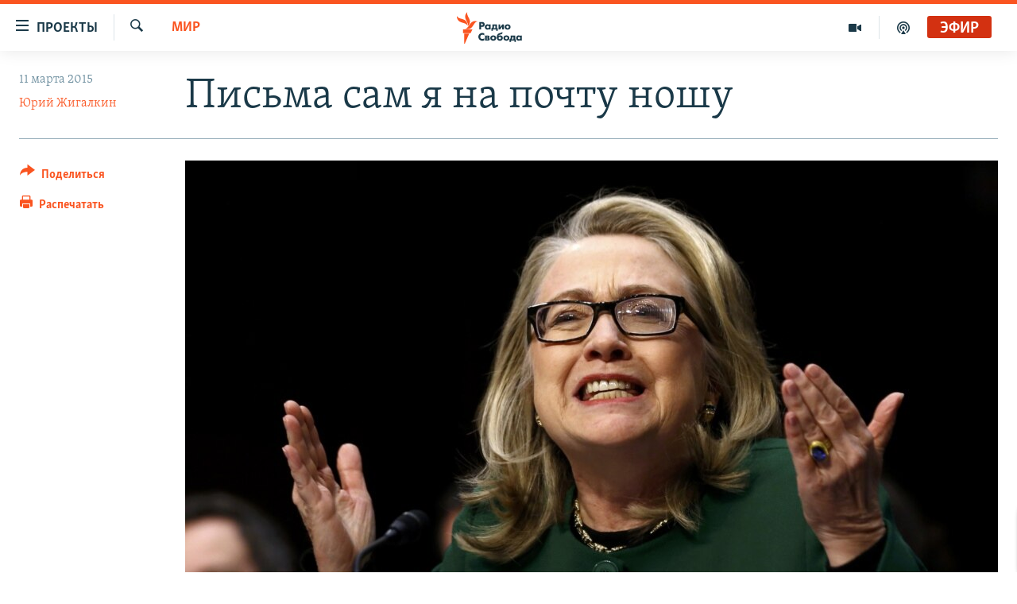

--- FILE ---
content_type: text/html; charset=utf-8
request_url: https://www.svoboda.org/a/26893080.html
body_size: 20046
content:

<!DOCTYPE html>
<html lang="ru" dir="ltr" class="no-js">
<head>
<link href="/Content/responsive/RFE/ru-RU/RFE-ru-RU.css?&amp;av=0.0.0.0&amp;cb=370" rel="stylesheet"/>
<script src="https://tags.svoboda.org/rferl-pangea/prod/utag.sync.js"></script> <script type='text/javascript' src='https://www.youtube.com/iframe_api' async></script>
<link rel="manifest" href="/manifest.json">
<script type="text/javascript">
//a general 'js' detection, must be on top level in <head>, due to CSS performance
document.documentElement.className = "js";
var cacheBuster = "370";
var appBaseUrl = "/";
var imgEnhancerBreakpoints = [0, 144, 256, 408, 650, 1023, 1597];
var isLoggingEnabled = false;
var isPreviewPage = false;
var isLivePreviewPage = false;
if (!isPreviewPage) {
window.RFE = window.RFE || {};
window.RFE.cacheEnabledByParam = window.location.href.indexOf('nocache=1') === -1;
const url = new URL(window.location.href);
const params = new URLSearchParams(url.search);
// Remove the 'nocache' parameter
params.delete('nocache');
// Update the URL without the 'nocache' parameter
url.search = params.toString();
window.history.replaceState(null, '', url.toString());
} else {
window.addEventListener('load', function() {
const links = window.document.links;
for (let i = 0; i < links.length; i++) {
links[i].href = '#';
links[i].target = '_self';
}
})
}
var pwaEnabled = false;
var swCacheDisabled;
</script>
<meta charset="utf-8" />
<title>Письма сам я на почту ношу</title>
<meta name="description" content="Бывшая госсекретарь США Хиллари Клинтон оправдывается за использование личного адреса электронной почты" />
<meta name="keywords" content="Американские вопросы, Мир, выборы президента США, Госдепартамент США, Хилари Клинтон" />
<meta name="viewport" content="width=device-width, initial-scale=1.0" />
<meta http-equiv="X-UA-Compatible" content="IE=edge" />
<meta name="robots" content="max-image-preview:large"><meta name="yandex-verification" content="b0c9281571f3c335" /><meta name="yandex-verification" content="18b059b061a56c18" /><meta name="yandex-verification" content="467654ae30b15a06" /> <script type="text/javascript"> (function(c,l,a,r,i,t,y){ c[a]=c[a]||function(){(c[a].q=c[a].q||[]).push(arguments)}; t=l.createElement(r);t.async=1;t.src="https://www.clarity.ms/tag/"+i; y=l.getElementsByTagName(r)[0];y.parentNode.insertBefore(t,y); })(window, document, "clarity", "script", "qwvj9hjuis"); </script>
<link href="https://www.svoboda.org/a/26893080.html" rel="canonical" />
<meta name="apple-mobile-web-app-title" content="RFE/RL" />
<meta name="apple-mobile-web-app-status-bar-style" content="black" />
<meta name="apple-itunes-app" content="app-id=478861937, app-argument=//26893080.ltr" />
<meta content="Письма сам я на почту ношу" property="og:title" />
<meta content="Бывшая госсекретарь США Хиллари Клинтон оправдывается за использование личного адреса электронной почты" property="og:description" />
<meta content="article" property="og:type" />
<meta content="https://www.svoboda.org/a/26893080.html" property="og:url" />
<meta content="Радио Свобода" property="og:site_name" />
<meta content="https://www.facebook.com/radiosvoboda" property="article:publisher" />
<meta content="https://gdb.rferl.org/9489deac-4a6f-4445-995a-770bf642deaf_w1200_h630.jpg" property="og:image" />
<meta content="1200" property="og:image:width" />
<meta content="630" property="og:image:height" />
<meta content="322210431200953" property="fb:app_id" />
<meta content="Юрий Жигалкин" name="Author" />
<meta content="summary_large_image" name="twitter:card" />
<meta content="@SvobodaRadio" name="twitter:site" />
<meta content="https://gdb.rferl.org/9489deac-4a6f-4445-995a-770bf642deaf_w1200_h630.jpg" name="twitter:image" />
<meta content="Письма сам я на почту ношу" name="twitter:title" />
<meta content="Бывшая госсекретарь США Хиллари Клинтон оправдывается за использование личного адреса электронной почты" name="twitter:description" />
<link rel="amphtml" href="https://www.svoboda.org/amp/26893080.html" />
<script type="application/ld+json">{"articleSection":"Мир","isAccessibleForFree":true,"headline":"Письма сам я на почту ношу","inLanguage":"ru-RU","keywords":"Американские вопросы, Мир, выборы президента США, Госдепартамент США, Хилари Клинтон","author":{"@type":"Person","url":"https://www.svoboda.org/author/юрий-жигалкин/u-qi","description":"","image":{"@type":"ImageObject","url":"https://gdb.rferl.org/2396f197-cf9c-48ab-bffc-3ad321f38fa9.jpg"},"name":"Юрий Жигалкин"},"datePublished":"2015-03-11 07:28:28Z","dateModified":"2015-03-11 11:26:29Z","publisher":{"logo":{"width":512,"height":220,"@type":"ImageObject","url":"https://www.svoboda.org/Content/responsive/RFE/ru-RU/img/logo.png"},"@type":"NewsMediaOrganization","url":"https://www.svoboda.org","sameAs":["https://www.facebook.com/radiosvoboda","https://twitter.com/SvobodaRadio","http://bit.ly/2vQLCnh","https://t.me/radiosvoboda","https://www.instagram.com/radiosvoboda/"],"name":"Радио Свобода","alternateName":"Радио Свобода"},"@context":"https://schema.org","@type":"NewsArticle","mainEntityOfPage":"https://www.svoboda.org/a/26893080.html","url":"https://www.svoboda.org/a/26893080.html","description":"Бывшая госсекретарь США Хиллари Клинтон оправдывается за использование личного адреса электронной почты","image":{"width":1080,"height":608,"@type":"ImageObject","url":"https://gdb.rferl.org/9489deac-4a6f-4445-995a-770bf642deaf_w1080_h608.jpg"},"name":"Письма сам я на почту ношу"}</script>
<script src="/Scripts/responsive/infographics.b?v=dVbZ-Cza7s4UoO3BqYSZdbxQZVF4BOLP5EfYDs4kqEo1&amp;av=0.0.0.0&amp;cb=370"></script>
<script src="/Scripts/responsive/loader.b?v=Q26XNwrL6vJYKjqFQRDnx01Lk2pi1mRsuLEaVKMsvpA1&amp;av=0.0.0.0&amp;cb=370"></script>
<link rel="icon" type="image/svg+xml" href="/Content/responsive/RFE/img/webApp/favicon.svg" />
<link rel="alternate icon" href="/Content/responsive/RFE/img/webApp/favicon.ico" />
<link rel="mask-icon" color="#ea6903" href="/Content/responsive/RFE/img/webApp/favicon_safari.svg" />
<link rel="apple-touch-icon" sizes="152x152" href="/Content/responsive/RFE/img/webApp/ico-152x152.png" />
<link rel="apple-touch-icon" sizes="144x144" href="/Content/responsive/RFE/img/webApp/ico-144x144.png" />
<link rel="apple-touch-icon" sizes="114x114" href="/Content/responsive/RFE/img/webApp/ico-114x114.png" />
<link rel="apple-touch-icon" sizes="72x72" href="/Content/responsive/RFE/img/webApp/ico-72x72.png" />
<link rel="apple-touch-icon-precomposed" href="/Content/responsive/RFE/img/webApp/ico-57x57.png" />
<link rel="icon" sizes="192x192" href="/Content/responsive/RFE/img/webApp/ico-192x192.png" />
<link rel="icon" sizes="128x128" href="/Content/responsive/RFE/img/webApp/ico-128x128.png" />
<meta name="msapplication-TileColor" content="#ffffff" />
<meta name="msapplication-TileImage" content="/Content/responsive/RFE/img/webApp/ico-144x144.png" />
<link rel="preload" href="/Content/responsive/fonts/Skolar-Lt_Cyrl_v2.4.woff" type="font/woff" as="font" crossorigin="anonymous" />
<link rel="alternate" type="application/rss+xml" title="RFE/RL - Top Stories [RSS]" href="/api/" />
<link rel="sitemap" type="application/rss+xml" href="/sitemap.xml" />
</head>
<body class=" nav-no-loaded cc_theme pg-article print-lay-article js-category-to-nav nojs-images ">
<script type="text/javascript" >
var analyticsData = {url:"https://www.svoboda.org/a/26893080.html",property_id:"414",article_uid:"26893080",page_title:"Письма сам я на почту ношу",page_type:"article",content_type:"article",subcontent_type:"article",last_modified:"2015-03-11 11:26:29Z",pub_datetime:"2015-03-11 07:28:28Z",pub_year:"2015",pub_month:"03",pub_day:"11",pub_hour:"07",pub_weekday:"Wednesday",section:"мир",english_section:"world-zone",byline:"Юрий Жигалкин",categories:"american-issues,world-zone",tags:"выборы президента сша;госдепартамент сша;хилари клинтон",domain:"www.svoboda.org",language:"Russian",language_service:"RFERL Russian",platform:"web",copied:"no",copied_article:"",copied_title:"",runs_js:"Yes",cms_release:"8.44.0.0.370",enviro_type:"prod",slug:"",entity:"RFE",short_language_service:"RU",platform_short:"W",page_name:"Письма сам я на почту ношу"};
</script>
<noscript><iframe src="https://www.googletagmanager.com/ns.html?id=GTM-WXZBPZ" height="0" width="0" style="display:none;visibility:hidden"></iframe></noscript><script type="text/javascript" data-cookiecategory="analytics">
var gtmEventObject = Object.assign({}, analyticsData, {event: 'page_meta_ready'});window.dataLayer = window.dataLayer || [];window.dataLayer.push(gtmEventObject);
if (top.location === self.location) { //if not inside of an IFrame
var renderGtm = "true";
if (renderGtm === "true") {
(function(w,d,s,l,i){w[l]=w[l]||[];w[l].push({'gtm.start':new Date().getTime(),event:'gtm.js'});var f=d.getElementsByTagName(s)[0],j=d.createElement(s),dl=l!='dataLayer'?'&l='+l:'';j.async=true;j.src='//www.googletagmanager.com/gtm.js?id='+i+dl;f.parentNode.insertBefore(j,f);})(window,document,'script','dataLayer','GTM-WXZBPZ');
}
}
</script>
<!--Analytics tag js version start-->
<script type="text/javascript" data-cookiecategory="analytics">
var utag_data = Object.assign({}, analyticsData, {});
if(typeof(TealiumTagFrom)==='function' && typeof(TealiumTagSearchKeyword)==='function') {
var utag_from=TealiumTagFrom();var utag_searchKeyword=TealiumTagSearchKeyword();
if(utag_searchKeyword!=null && utag_searchKeyword!=='' && utag_data["search_keyword"]==null) utag_data["search_keyword"]=utag_searchKeyword;if(utag_from!=null && utag_from!=='') utag_data["from"]=TealiumTagFrom();}
if(window.top!== window.self&&utag_data.page_type==="snippet"){utag_data.page_type = 'iframe';}
try{if(window.top!==window.self&&window.self.location.hostname===window.top.location.hostname){utag_data.platform = 'self-embed';utag_data.platform_short = 'se';}}catch(e){if(window.top!==window.self&&window.self.location.search.includes("platformType=self-embed")){utag_data.platform = 'cross-promo';utag_data.platform_short = 'cp';}}
(function(a,b,c,d){ a="https://tags.svoboda.org/rferl-pangea/prod/utag.js"; b=document;c="script";d=b.createElement(c);d.src=a;d.type="text/java"+c;d.async=true; a=b.getElementsByTagName(c)[0];a.parentNode.insertBefore(d,a); })();
</script>
<!--Analytics tag js version end-->
<!-- Analytics tag management NoScript -->
<noscript>
<img style="position: absolute; border: none;" src="https://ssc.svoboda.org/b/ss/bbgprod,bbgentityrferl/1/G.4--NS/1641730001?pageName=rfe%3aru%3aw%3aarticle%3a%d0%9f%d0%b8%d1%81%d1%8c%d0%bc%d0%b0%20%d1%81%d0%b0%d0%bc%20%d1%8f%20%d0%bd%d0%b0%20%d0%bf%d0%be%d1%87%d1%82%d1%83%20%d0%bd%d0%be%d1%88%d1%83&amp;c6=%d0%9f%d0%b8%d1%81%d1%8c%d0%bc%d0%b0%20%d1%81%d0%b0%d0%bc%20%d1%8f%20%d0%bd%d0%b0%20%d0%bf%d0%be%d1%87%d1%82%d1%83%20%d0%bd%d0%be%d1%88%d1%83&amp;v36=8.44.0.0.370&amp;v6=D=c6&amp;g=https%3a%2f%2fwww.svoboda.org%2fa%2f26893080.html&amp;c1=D=g&amp;v1=D=g&amp;events=event1,event52&amp;c16=rferl%20russian&amp;v16=D=c16&amp;c5=world-zone&amp;v5=D=c5&amp;ch=%d0%9c%d0%b8%d1%80&amp;c15=russian&amp;v15=D=c15&amp;c4=article&amp;v4=D=c4&amp;c14=26893080&amp;v14=D=c14&amp;v20=no&amp;c17=web&amp;v17=D=c17&amp;mcorgid=518abc7455e462b97f000101%40adobeorg&amp;server=www.svoboda.org&amp;pageType=D=c4&amp;ns=bbg&amp;v29=D=server&amp;v25=rfe&amp;v30=414&amp;v105=D=User-Agent " alt="analytics" width="1" height="1" /></noscript>
<!-- End of Analytics tag management NoScript -->
<!--*** Accessibility links - For ScreenReaders only ***-->
<section>
<div class="sr-only">
<h2>Ссылки для упрощенного доступа</h2>
<ul>
<li><a href="#content" data-disable-smooth-scroll="1">Вернуться к основному содержанию</a></li>
<li><a href="#navigation" data-disable-smooth-scroll="1">Вернутся к главной навигации</a></li>
<li><a href="#txtHeaderSearch" data-disable-smooth-scroll="1">Вернутся к поиску</a></li>
</ul>
</div>
</section>
<div class="fb-quote"></div>
<div dir="ltr">
<div id="page">
<aside>
<div class="c-lightbox overlay-modal">
<div class="c-lightbox__intro">
<h2 class="c-lightbox__intro-title"></h2>
<button class="btn btn--rounded c-lightbox__btn c-lightbox__intro-next" title="Следующий">
<span class="ico ico--rounded ico-chevron-forward"></span>
<span class="sr-only">Следующий</span>
</button>
</div>
<div class="c-lightbox__nav">
<button class="btn btn--rounded c-lightbox__btn c-lightbox__btn--close" title="Закрыть">
<span class="ico ico--rounded ico-close"></span>
<span class="sr-only">Закрыть</span>
</button>
<button class="btn btn--rounded c-lightbox__btn c-lightbox__btn--prev" title="Предыдущий">
<span class="ico ico--rounded ico-chevron-backward"></span>
<span class="sr-only">Предыдущий</span>
</button>
<button class="btn btn--rounded c-lightbox__btn c-lightbox__btn--next" title="Следующий">
<span class="ico ico--rounded ico-chevron-forward"></span>
<span class="sr-only">Следующий</span>
</button>
</div>
<div class="c-lightbox__content-wrap">
<figure class="c-lightbox__content">
<span class="c-spinner c-spinner--lightbox">
<img src="/Content/responsive/img/player-spinner.png"
alt="пожалуйста, подождите"
title="пожалуйста, подождите" />
</span>
<div class="c-lightbox__img">
<div class="thumb">
<img src="" alt="" />
</div>
</div>
<figcaption>
<div class="c-lightbox__info c-lightbox__info--foot">
<span class="c-lightbox__counter"></span>
<span class="caption c-lightbox__caption"></span>
</div>
</figcaption>
</figure>
</div>
<div class="hidden">
<div class="content-advisory__box content-advisory__box--lightbox">
<span class="content-advisory__box-text">На этом изображение содержится контент, который некоторые пользователи могут счесть шокирующим или оскорбительным</span>
<button class="btn btn--transparent content-advisory__box-btn m-t-md" value="text" type="button">
<span class="btn__text">
Нажмите для просмотра
</span>
</button>
</div>
</div>
</div>
<div class="print-dialogue">
<div class="container">
<h3 class="print-dialogue__title section-head">Варианты печати:</h3>
<div class="print-dialogue__opts">
<ul class="print-dialogue__opt-group">
<li class="form__group form__group--checkbox">
<input class="form__check " id="checkboxImages" name="checkboxImages" type="checkbox" checked="checked" />
<label for="checkboxImages" class="form__label m-t-md">Изображения</label>
</li>
<li class="form__group form__group--checkbox">
<input class="form__check " id="checkboxMultimedia" name="checkboxMultimedia" type="checkbox" checked="checked" />
<label for="checkboxMultimedia" class="form__label m-t-md">Мультимедиа</label>
</li>
</ul>
<ul class="print-dialogue__opt-group">
<li class="form__group form__group--checkbox">
<input class="form__check " id="checkboxEmbedded" name="checkboxEmbedded" type="checkbox" checked="checked" />
<label for="checkboxEmbedded" class="form__label m-t-md">Встроенный контент и реклама</label>
</li>
<li class="hidden">
<input class="form__check " id="checkboxComments" name="checkboxComments" type="checkbox" />
<label for="checkboxComments" class="form__label m-t-md">Комментарии</label>
</li>
</ul>
</div>
<div class="print-dialogue__buttons">
<button class="btn btn--secondary close-button" type="button" title="Отменить">
<span class="btn__text ">Отменить</span>
</button>
<button class="btn btn-cust-print m-l-sm" type="button" title="Распечатать">
<span class="btn__text ">Распечатать</span>
</button>
</div>
</div>
</div>
<div class="ctc-message pos-fix">
<div class="ctc-message__inner">Ссылка была скопирована</div>
</div>
</aside>
<div class="hdr-20 hdr-20--big">
<div class="hdr-20__inner">
<div class="hdr-20__max pos-rel">
<div class="hdr-20__side hdr-20__side--primary d-flex">
<label data-for="main-menu-ctrl" data-switcher-trigger="true" data-switch-target="main-menu-ctrl" class="burger hdr-trigger pos-rel trans-trigger" data-trans-evt="click" data-trans-id="menu">
<span class="ico ico-close hdr-trigger__ico hdr-trigger__ico--close burger__ico burger__ico--close"></span>
<span class="ico ico-menu hdr-trigger__ico hdr-trigger__ico--open burger__ico burger__ico--open"></span>
<span class="burger__label">Проекты</span>
</label>
<div class="menu-pnl pos-fix trans-target" data-switch-target="main-menu-ctrl" data-trans-id="menu">
<div class="menu-pnl__inner">
<nav class="main-nav menu-pnl__item menu-pnl__item--first">
<ul class="main-nav__list accordeon" data-analytics-tales="false" data-promo-name="link" data-location-name="nav,secnav">
<li class="main-nav__item accordeon__item" data-switch-target="menu-item-3486">
<label class="main-nav__item-name main-nav__item-name--label accordeon__control-label" data-switcher-trigger="true" data-for="menu-item-3486">
Радио
<span class="ico ico-chevron-down main-nav__chev"></span>
</label>
<div class="main-nav__sub-list">
<a class="main-nav__item-name main-nav__item-name--link main-nav__item-name--sub" href="/programs" title="Радиопрограммы" >Радиопрограммы</a>
<a class="main-nav__item-name main-nav__item-name--link main-nav__item-name--sub" href="https://www.svoboda.org/p/7451.html" title="Подкасты" >Подкасты</a>
<a class="main-nav__item-name main-nav__item-name--link main-nav__item-name--sub" href="/schedule/radio.html#live-now" title="Расписание вещания" >Расписание вещания</a>
</div>
</li>
<li class="main-nav__item">
<a class="main-nav__item-name main-nav__item-name--link" href="/authors" title="Авторские проекты" data-item-name="responsive-authors" >Авторские проекты</a>
</li>
<li class="main-nav__item">
<a class="main-nav__item-name main-nav__item-name--link" href="/quotations" title="Цитаты Свободы" data-item-name="quotes-of-liberty" >Цитаты Свободы</a>
</li>
<li class="main-nav__item">
<a class="main-nav__item-name main-nav__item-name--link" href="/opinions" title="Мнения" data-item-name="opinions_resp" >Мнения</a>
</li>
<li class="main-nav__item">
<a class="main-nav__item-name main-nav__item-name--link" href="/regions" title="Регионы" data-item-name="regions" >Регионы</a>
</li>
<li class="main-nav__item">
<a class="main-nav__item-name main-nav__item-name--link" href="/subscribe" title="Подпишитесь на рассылку" data-item-name="mail-list" >Подпишитесь на рассылку</a>
</li>
</ul>
</nav>
<div class="menu-pnl__item">
<a href="https://www.sibreal.org" class="menu-pnl__item-link" alt="Сибирь.Реалии">Сибирь.Реалии</a>
<a href="https://www.severreal.org" class="menu-pnl__item-link" alt="Север.Реалии">Север.Реалии</a>
</div>
<div class="menu-pnl__item menu-pnl__item--social">
<h5 class="menu-pnl__sub-head">Социальные сети</h5>
<a href="https://www.facebook.com/radiosvoboda" title="Мы в Facebook" data-analytics-text="follow_on_facebook" class="btn btn--rounded btn--social-inverted menu-pnl__btn js-social-btn btn-facebook" target="_blank" rel="noopener">
<span class="ico ico-facebook-alt ico--rounded"></span>
</a>
<a href="https://twitter.com/SvobodaRadio" title="Мы в Twitter" data-analytics-text="follow_on_twitter" class="btn btn--rounded btn--social-inverted menu-pnl__btn js-social-btn btn-twitter" target="_blank" rel="noopener">
<span class="ico ico-twitter ico--rounded"></span>
</a>
<a href="http://bit.ly/2vQLCnh" title="Присоединяйтесь в Youtube" data-analytics-text="follow_on_youtube" class="btn btn--rounded btn--social-inverted menu-pnl__btn js-social-btn btn-youtube" target="_blank" rel="noopener">
<span class="ico ico-youtube ico--rounded"></span>
</a>
<a href="https://t.me/radiosvoboda" title="Подпишитесь в Telegram" data-analytics-text="follow_on_telegram" class="btn btn--rounded btn--social-inverted menu-pnl__btn js-social-btn btn-telegram" target="_blank" rel="noopener">
<span class="ico ico-telegram ico--rounded"></span>
</a>
<a href="https://www.instagram.com/radiosvoboda/" title="Подпишитесь на нашу страницу в Instagram" data-analytics-text="follow_on_instagram" class="btn btn--rounded btn--social-inverted menu-pnl__btn js-social-btn btn-instagram" target="_blank" rel="noopener">
<span class="ico ico-instagram ico--rounded"></span>
</a>
</div>
<div class="menu-pnl__item">
<a href="/navigation/allsites" class="menu-pnl__item-link">
<span class="ico ico-languages "></span>
Все сайты РСЕ/РС
</a>
</div>
</div>
</div>
<label data-for="top-search-ctrl" data-switcher-trigger="true" data-switch-target="top-search-ctrl" class="top-srch-trigger hdr-trigger">
<span class="ico ico-close hdr-trigger__ico hdr-trigger__ico--close top-srch-trigger__ico top-srch-trigger__ico--close"></span>
<span class="ico ico-search hdr-trigger__ico hdr-trigger__ico--open top-srch-trigger__ico top-srch-trigger__ico--open"></span>
</label>
<div class="srch-top srch-top--in-header" data-switch-target="top-search-ctrl">
<div class="container">
<form action="/s" class="srch-top__form srch-top__form--in-header" id="form-topSearchHeader" method="get" role="search"><label for="txtHeaderSearch" class="sr-only">Искать</label>
<input type="text" id="txtHeaderSearch" name="k" placeholder="текст для поиска..." accesskey="s" value="" class="srch-top__input analyticstag-event" onkeydown="if (event.keyCode === 13) { FireAnalyticsTagEventOnSearch('search', $dom.get('#txtHeaderSearch')[0].value) }" />
<button title="Искать" type="submit" class="btn btn--top-srch analyticstag-event" onclick="FireAnalyticsTagEventOnSearch('search', $dom.get('#txtHeaderSearch')[0].value) ">
<span class="ico ico-search"></span>
</button></form>
</div>
</div>
<a href="/" class="main-logo-link">
<img src="/Content/responsive/RFE/ru-RU/img/logo-compact.svg" class="main-logo main-logo--comp" alt="site logo">
<img src="/Content/responsive/RFE/ru-RU/img/logo.svg" class="main-logo main-logo--big" alt="site logo">
</a>
</div>
<div class="hdr-20__side hdr-20__side--secondary d-flex">
<a href="/p/7451.html" title="подкасты" class="hdr-20__secondary-item" data-item-name="podcast">
<span class="ico ico-podcast hdr-20__secondary-icon"></span>
</a>
<a href="/z/959" title="Видео" class="hdr-20__secondary-item" data-item-name="video">
<span class="ico ico-video hdr-20__secondary-icon"></span>
</a>
<a href="/s" title="Искать" class="hdr-20__secondary-item hdr-20__secondary-item--search" data-item-name="search">
<span class="ico ico-search hdr-20__secondary-icon hdr-20__secondary-icon--search"></span>
</a>
<div class="hdr-20__secondary-item live-b-drop">
<div class="live-b-drop__off">
<a href="/live/audio/81" class="live-b-drop__link" title="Эфир" data-item-name="live">
<span class="badge badge--live-btn badge--live">
Эфир
</span>
</a>
</div>
<div class="live-b-drop__on hidden">
<label data-for="live-ctrl" data-switcher-trigger="true" data-switch-target="live-ctrl" class="live-b-drop__label pos-rel">
<span class="badge badge--live badge--live-btn">
Эфир
</span>
<span class="ico ico-close live-b-drop__label-ico live-b-drop__label-ico--close"></span>
</label>
<div class="live-b-drop__panel" id="targetLivePanelDiv" data-switch-target="live-ctrl"></div>
</div>
</div>
<div class="srch-bottom">
<form action="/s" class="srch-bottom__form d-flex" id="form-bottomSearch" method="get" role="search"><label for="txtSearch" class="sr-only">Искать</label>
<input type="search" id="txtSearch" name="k" placeholder="текст для поиска..." accesskey="s" value="" class="srch-bottom__input analyticstag-event" onkeydown="if (event.keyCode === 13) { FireAnalyticsTagEventOnSearch('search', $dom.get('#txtSearch')[0].value) }" />
<button title="Искать" type="submit" class="btn btn--bottom-srch analyticstag-event" onclick="FireAnalyticsTagEventOnSearch('search', $dom.get('#txtSearch')[0].value) ">
<span class="ico ico-search"></span>
</button></form>
</div>
</div>
<img src="/Content/responsive/RFE/ru-RU/img/logo-print.gif" class="logo-print" alt="site logo">
<img src="/Content/responsive/RFE/ru-RU/img/logo-print_color.png" class="logo-print logo-print--color" alt="site logo">
</div>
</div>
</div>
<script>
if (document.body.className.indexOf('pg-home') > -1) {
var nav2In = document.querySelector('.hdr-20__inner');
var nav2Sec = document.querySelector('.hdr-20__side--secondary');
var secStyle = window.getComputedStyle(nav2Sec);
if (nav2In && window.pageYOffset < 150 && secStyle['position'] !== 'fixed') {
nav2In.classList.add('hdr-20__inner--big')
}
}
</script>
<div class="c-hlights c-hlights--breaking c-hlights--no-item" data-hlight-display="mobile,desktop">
<div class="c-hlights__wrap container p-0">
<div class="c-hlights__nav">
<a role="button" href="#" title="Предыдущий">
<span class="ico ico-chevron-backward m-0"></span>
<span class="sr-only">Предыдущий</span>
</a>
<a role="button" href="#" title="Следующий">
<span class="ico ico-chevron-forward m-0"></span>
<span class="sr-only">Следующий</span>
</a>
</div>
<span class="c-hlights__label">
<span class="">Новость часа</span>
<span class="switcher-trigger">
<label data-for="more-less-1" data-switcher-trigger="true" class="switcher-trigger__label switcher-trigger__label--more p-b-0" title="Показать больше">
<span class="ico ico-chevron-down"></span>
</label>
<label data-for="more-less-1" data-switcher-trigger="true" class="switcher-trigger__label switcher-trigger__label--less p-b-0" title="Свернуть">
<span class="ico ico-chevron-up"></span>
</label>
</span>
</span>
<ul class="c-hlights__items switcher-target" data-switch-target="more-less-1">
</ul>
</div>
</div> <div id="content">
<main class="container">
<div class="hdr-container">
<div class="row">
<div class="col-category col-xs-12 col-md-2 pull-left"> <div class="category js-category">
<a class="" href="/z/16676">Мир</a> </div>
</div><div class="col-title col-xs-12 col-md-10 pull-right"> <h1 class="title pg-title">
Письма сам я на почту ношу
</h1>
</div><div class="col-publishing-details col-xs-12 col-sm-12 col-md-2 pull-left"> <div class="publishing-details ">
<div class="published">
<span class="date" >
<time pubdate="pubdate" datetime="2015-03-11T10:28:28+03:00">
11 марта 2015
</time>
</span>
</div>
<div class="links">
<ul class="links__list links__list--column">
<li class="links__item">
<a class="links__item-link" href="/author/юрий-жигалкин/u-qi" title="Юрий Жигалкин">Юрий Жигалкин</a>
</li>
</ul>
</div>
</div>
</div><div class="col-lg-12 separator"> <div class="separator">
<hr class="title-line" />
</div>
</div><div class="col-multimedia col-xs-12 col-md-10 pull-right"> <div class="cover-media">
<figure class="media-image js-media-expand">
<div class="img-wrap">
<div class="thumb thumb16_9">
<img src="https://gdb.rferl.org/9489deac-4a6f-4445-995a-770bf642deaf_w250_r1_s.jpg" alt="Хиллари Клинтон" />
</div>
</div>
<figcaption>
<span class="caption">Хиллари Клинтон</span>
</figcaption>
</figure>
</div>
</div><div class="col-xs-12 col-md-2 pull-left article-share pos-rel"> <div class="share--box">
<div class="sticky-share-container" style="display:none">
<div class="container">
<a href="https://www.svoboda.org" id="logo-sticky-share">&nbsp;</a>
<div class="pg-title pg-title--sticky-share">
Письма сам я на почту ношу
</div>
<div class="sticked-nav-actions">
<!--This part is for sticky navigation display-->
<p class="buttons link-content-sharing p-0 ">
<button class="btn btn--link btn-content-sharing p-t-0 " id="btnContentSharing" value="text" role="Button" type="" title="поделиться в других соцсетях">
<span class="ico ico-share ico--l"></span>
<span class="btn__text ">
Поделиться
</span>
</button>
</p>
<aside class="content-sharing js-content-sharing js-content-sharing--apply-sticky content-sharing--sticky"
role="complementary"
data-share-url="https://www.svoboda.org/a/26893080.html" data-share-title="Письма сам я на почту ношу" data-share-text="Бывшая госсекретарь США Хиллари Клинтон оправдывается за использование личного адреса электронной почты">
<div class="content-sharing__popover">
<h6 class="content-sharing__title">Поделиться</h6>
<button href="#close" id="btnCloseSharing" class="btn btn--text-like content-sharing__close-btn">
<span class="ico ico-close ico--l"></span>
</button>
<ul class="content-sharing__list">
<li class="content-sharing__item">
<div class="ctc ">
<input type="text" class="ctc__input" readonly="readonly">
<a href="" js-href="https://www.svoboda.org/a/26893080.html" class="content-sharing__link ctc__button">
<span class="ico ico-copy-link ico--rounded ico--s"></span>
<span class="content-sharing__link-text">Скопировать ссылку</span>
</a>
</div>
</li>
<li class="content-sharing__item">
<a href="https://facebook.com/sharer.php?u=https%3a%2f%2fwww.svoboda.org%2fa%2f26893080.html"
data-analytics-text="share_on_facebook"
title="Facebook" target="_blank"
class="content-sharing__link js-social-btn">
<span class="ico ico-facebook ico--rounded ico--s"></span>
<span class="content-sharing__link-text">Facebook</span>
</a>
</li>
<li class="content-sharing__item">
<a href="https://twitter.com/share?url=https%3a%2f%2fwww.svoboda.org%2fa%2f26893080.html&amp;text=%d0%9f%d0%b8%d1%81%d1%8c%d0%bc%d0%b0+%d1%81%d0%b0%d0%bc+%d1%8f+%d0%bd%d0%b0+%d0%bf%d0%be%d1%87%d1%82%d1%83+%d0%bd%d0%be%d1%88%d1%83"
data-analytics-text="share_on_twitter"
title="X (Twitter)" target="_blank"
class="content-sharing__link js-social-btn">
<span class="ico ico-twitter ico--rounded ico--s"></span>
<span class="content-sharing__link-text">X (Twitter)</span>
</a>
</li>
<li class="content-sharing__item">
<a href="https://telegram.me/share/url?url=https%3a%2f%2fwww.svoboda.org%2fa%2f26893080.html"
data-analytics-text="share_on_telegram"
title="Telegram" target="_blank"
class="content-sharing__link js-social-btn">
<span class="ico ico-telegram ico--rounded ico--s"></span>
<span class="content-sharing__link-text">Telegram</span>
</a>
</li>
<li class="content-sharing__item visible-xs-inline-block visible-sm-inline-block">
<a href="whatsapp://send?text=https%3a%2f%2fwww.svoboda.org%2fa%2f26893080.html"
data-analytics-text="share_on_whatsapp"
title="WhatsApp" target="_blank"
class="content-sharing__link js-social-btn">
<span class="ico ico-whatsapp ico--rounded ico--s"></span>
<span class="content-sharing__link-text">WhatsApp</span>
</a>
</li>
<li class="content-sharing__item visible-md-inline-block visible-lg-inline-block">
<a href="https://web.whatsapp.com/send?text=https%3a%2f%2fwww.svoboda.org%2fa%2f26893080.html"
data-analytics-text="share_on_whatsapp_desktop"
title="WhatsApp" target="_blank"
class="content-sharing__link js-social-btn">
<span class="ico ico-whatsapp ico--rounded ico--s"></span>
<span class="content-sharing__link-text">WhatsApp</span>
</a>
</li>
<li class="content-sharing__item">
<a href="mailto:?body=https%3a%2f%2fwww.svoboda.org%2fa%2f26893080.html&amp;subject=Письма сам я на почту ношу"
title="Email"
class="content-sharing__link ">
<span class="ico ico-email ico--rounded ico--s"></span>
<span class="content-sharing__link-text">Email</span>
</a>
</li>
</ul>
</div>
</aside>
</div>
</div>
</div>
<div class="links">
<p class="buttons link-content-sharing p-0 ">
<button class="btn btn--link btn-content-sharing p-t-0 " id="btnContentSharing" value="text" role="Button" type="" title="поделиться в других соцсетях">
<span class="ico ico-share ico--l"></span>
<span class="btn__text ">
Поделиться
</span>
</button>
</p>
<aside class="content-sharing js-content-sharing " role="complementary"
data-share-url="https://www.svoboda.org/a/26893080.html" data-share-title="Письма сам я на почту ношу" data-share-text="Бывшая госсекретарь США Хиллари Клинтон оправдывается за использование личного адреса электронной почты">
<div class="content-sharing__popover">
<h6 class="content-sharing__title">Поделиться</h6>
<button href="#close" id="btnCloseSharing" class="btn btn--text-like content-sharing__close-btn">
<span class="ico ico-close ico--l"></span>
</button>
<ul class="content-sharing__list">
<li class="content-sharing__item">
<div class="ctc ">
<input type="text" class="ctc__input" readonly="readonly">
<a href="" js-href="https://www.svoboda.org/a/26893080.html" class="content-sharing__link ctc__button">
<span class="ico ico-copy-link ico--rounded ico--l"></span>
<span class="content-sharing__link-text">Скопировать ссылку</span>
</a>
</div>
</li>
<li class="content-sharing__item">
<a href="https://facebook.com/sharer.php?u=https%3a%2f%2fwww.svoboda.org%2fa%2f26893080.html"
data-analytics-text="share_on_facebook"
title="Facebook" target="_blank"
class="content-sharing__link js-social-btn">
<span class="ico ico-facebook ico--rounded ico--l"></span>
<span class="content-sharing__link-text">Facebook</span>
</a>
</li>
<li class="content-sharing__item">
<a href="https://twitter.com/share?url=https%3a%2f%2fwww.svoboda.org%2fa%2f26893080.html&amp;text=%d0%9f%d0%b8%d1%81%d1%8c%d0%bc%d0%b0+%d1%81%d0%b0%d0%bc+%d1%8f+%d0%bd%d0%b0+%d0%bf%d0%be%d1%87%d1%82%d1%83+%d0%bd%d0%be%d1%88%d1%83"
data-analytics-text="share_on_twitter"
title="X (Twitter)" target="_blank"
class="content-sharing__link js-social-btn">
<span class="ico ico-twitter ico--rounded ico--l"></span>
<span class="content-sharing__link-text">X (Twitter)</span>
</a>
</li>
<li class="content-sharing__item">
<a href="https://telegram.me/share/url?url=https%3a%2f%2fwww.svoboda.org%2fa%2f26893080.html"
data-analytics-text="share_on_telegram"
title="Telegram" target="_blank"
class="content-sharing__link js-social-btn">
<span class="ico ico-telegram ico--rounded ico--l"></span>
<span class="content-sharing__link-text">Telegram</span>
</a>
</li>
<li class="content-sharing__item visible-xs-inline-block visible-sm-inline-block">
<a href="whatsapp://send?text=https%3a%2f%2fwww.svoboda.org%2fa%2f26893080.html"
data-analytics-text="share_on_whatsapp"
title="WhatsApp" target="_blank"
class="content-sharing__link js-social-btn">
<span class="ico ico-whatsapp ico--rounded ico--l"></span>
<span class="content-sharing__link-text">WhatsApp</span>
</a>
</li>
<li class="content-sharing__item visible-md-inline-block visible-lg-inline-block">
<a href="https://web.whatsapp.com/send?text=https%3a%2f%2fwww.svoboda.org%2fa%2f26893080.html"
data-analytics-text="share_on_whatsapp_desktop"
title="WhatsApp" target="_blank"
class="content-sharing__link js-social-btn">
<span class="ico ico-whatsapp ico--rounded ico--l"></span>
<span class="content-sharing__link-text">WhatsApp</span>
</a>
</li>
<li class="content-sharing__item">
<a href="mailto:?body=https%3a%2f%2fwww.svoboda.org%2fa%2f26893080.html&amp;subject=Письма сам я на почту ношу"
title="Email"
class="content-sharing__link ">
<span class="ico ico-email ico--rounded ico--l"></span>
<span class="content-sharing__link-text">Email</span>
</a>
</li>
</ul>
</div>
</aside>
<p class="link-print visible-md visible-lg buttons p-0">
<button class="btn btn--link btn-print p-t-0" onclick="if (typeof FireAnalyticsTagEvent === 'function') {FireAnalyticsTagEvent({ on_page_event: 'print_story' });}return false" title="(CTRL+P)">
<span class="ico ico-print"></span>
<span class="btn__text">Распечатать</span>
</button>
</p>
</div>
</div>
</div>
</div>
</div>
<div class="body-container">
<div class="row">
<div class="col-xs-12 col-sm-12 col-md-10 col-lg-10 pull-right">
<div class="row">
<div class="col-xs-12 col-sm-12 col-md-8 col-lg-8 pull-left bottom-offset content-offset">
<div class="intro intro--bold" >
<p >Бывшая госсекретарь США Хиллари Клинтон оправдывается за использование личного адреса электронной почты</p>
</div>
<div id="article-content" class="content-floated-wrap fb-quotable">
<div class="wsw">
<p><strong>Во вторник Хиллари Клинтон, которую называют одним из наиболее вероятных кандидатов на пост президента США от Демократической партии в 2016 году, выступила перед журналистами, чтобы объяснить свое решение не пользоваться служебной электронной почтой для ведения официальной переписки – в тот период, когда она занимала должность госсекретаря. Американские комментаторы называют скандал вокруг почты Хиллари Клинтон первой битвой в рамках ее еще не объявленной президентской кампании.</strong></p>
<p>Начало истории, которая вынудила Хиллари Клинтон публично объяснять свои действия в качестве госсекретаря, положила <a class="wsw__a" href="http://www.nytimes.com/2015/03/03/us/politics/hillary-clintons-use-of-private-email-at-state-department-raises-flags.html?_r=0" target="_blank">публикация </a>недельной давности в газете The New York Times. Из нее следовало, что в течение четырех лет работы в качестве главы государственного департамента Клинтон вела всю деловую переписку, не прибегая к служебной электронной почте. Она использовала не только свой частный электронный адрес, но и личный сервер, которые Клинтоны держат в своем доме в городке Чаппакуа в штате Нью-Йорк. Это означает, что в теории Хиллари Клинтон могла по какой-либо причине бесследно удалить любое электронное послание, имеющее отношение к работе, несмотря на правила, требующие сохранять все официальные деловые документы. Именно в этом и пытаются обвинить ее оппоненты, напоминающие, например, что Клинтон должна была предоставить специальной комиссии Конгресса всю переписку, касающуюся <a class="wsw__a" href="/a/25425783.html" target="_blank">трагического инцидента в Бенгази</a>, где в результате разгрома консульства США погиб американский посол в Ливии.</p><div class="wsw__embed wsw__embed--small">
<figure class="media-image js-media-expand">
<div class="img-wrap">
<div class="thumb">
<img alt="Хиллари Клинтон называют одним из вероятных кандидатов на пост президента США от Демократической партии на выборах 2016 года" src="https://gdb.rferl.org/C86033AF-6819-4EC1-97C4-4ED09D73196B_w250_r0_s.jpg" />
</div>
</div>
<figcaption>
<span class="caption">Хиллари Клинтон называют одним из вероятных кандидатов на пост президента США от Демократической партии на выборах 2016 года</span>
</figcaption>
</figure>
</div>
<p>Клинтон задержалась с ответом на вопросы, задаваемые в прессе, считая, по-видимому, что ее заявления о том, что она не нарушала никаких законов, будет достаточно и интерес прессы к незначительному вопросу остынет сам по себе. Но ее молчание лишь разожгло внимание и вызвало новые вопросы – о том, что стояло за нежеланием Клинтон пользоваться служебной почтой и почему теперь она не хочет объяснить свое решение. Бывшему госсекретарю не помогло и заявление о том, что она передала госдепартаменту 55 тысяч страниц сообщений, отправленных ею за четыре года работы госсекретарем со своего личного почтового ящика. Если уж она смешала личную почту с государственной, говорили скептики, то теперь должна дать возможность специальной независимой комиссии проанализировать содержимое своих электронных писем.</p>
<p>Во вторник Хиллари Клинтон ответила на этот призыв отказом, призвав американцев поверить ей на слово:</p>
<p>&quot;Когда я начала работу в качестве госсекретаря, из соображений удобства я решила пользоваться для переписки моей личной электронной почтой, что разрешалось Госдепартаментом. Я попросту хотела пользоваться одним устройством для отправки и служебных и личных сообщений. Сейчас, оглядываясь назад, я считаю, что было бы правильно использовать два электронных адреса и пользоваться двумя смартфонами&quot;.</p>
<p>Хиллари Клинтон заявила, что вся ее деловая корреспонденция будет сохранена и доступна архивистам и специалистам. Большую часть этой корреспонденции составила переписка с сотрудниками Госдепартамента. Эта почта автоматически сохраняется в досье Госдепартамента, все остальное, по ее словам, Хиллари Клинтон представила в виде распечаток по просьбе Госдепартамента. Отсутствуют лишь сообщения чисто личные, сказала Клинтон. Как, например, письма, связанные с похоронами матери, свадьбой ее дочери Челси и уроками йоги. &quot;Я полагаю, американцы меня поймут&quot;, – выразила надежду Хиллари Клинтон.</p>
<div class="content-floated col-xs-12 col-sm-5"><blockquote><div class="c-blockquote c-blockquote--has-quote">
<div class="c-blockquote__content">Чета Клинтонов приобрела репутацию людей, пытающихся любыми способами скрыть от постороннего внимания любую информацию, которая может нанести им потенциальный урон</div>
</div></blockquote></div>
<p>Как отнесутся американцы к такому поведению одного из самых высокопоставленных государственных деятелей, пока неизвестно, но американские комментаторы, по большому счету, скептично восприняли это объяснение. Дело в том, что со времен президентства Билла Клинтона чета Клинтонов приобрела репутацию людей, пытающихся любыми способами скрыть от постороннего внимания любую информацию, которая может нанести им потенциальный урон. В свое время они отказывались предоставить данные об их инвестициях в недвижимость, сделанных до избрания Клинтона президентом. На протяжении почти всего президентства Билла Клинтона различными комиссиями и независимыми прокурорами велись расследования, связанные с предпринимательской деятельностью главы государства и членов его семьи.</p><div class="wsw__embed wsw__embed--small">
<figure class="media-image js-media-expand">
<div class="img-wrap">
<div class="thumb">
<img alt="Хиллари Клинтон утверждает, что пользовалась личной почтой, чтобы не носить с собой два смартфона" src="https://gdb.rferl.org/BB86A9F6-7A7A-41C6-A3AF-75782558FCE5_w250_r0_s.jpg" />
</div>
</div>
<figcaption>
<span class="caption">Хиллари Клинтон утверждает, что пользовалась личной почтой, чтобы не носить с собой два смартфона</span>
</figcaption>
</figure>
</div>
<p>Американские комментаторы этого не забыли. <strong>Фрэнк Бруни</strong>, обозреватель The New York Times, <a class="wsw__a" href="http://www.nytimes.com/2015/03/11/opinion/frank-bruni-hillary-clinton-the-email-controversy-and-the-2016-presidential-race.html" target="_blank">иронизирует</a> над ее попытками оправдать отказ пользоваться служебной почтой ссылками на неудобство. &quot;Она сказала репортерам, что она не хотела отягощать себя вторым электронным устройством, что вовсе не желание сохранить секреты было ее мотивировкой. За натянутой улыбкой, которая практически застыла на ее лице, можно было разглядеть ее удивление относительно скепсиса по отношению к ней. Ей не стоит удивляться&quot;, – пишет Бруни.</p>
<p>&quot;Хиллари Клинтон пыталась положить конец полемике вокруг ее использования личной электронной почты в бытность госсекретарем, избрав стратегию, которую можно свести к двум словам: &quot;Верьте мне!&quot;. Можно ли ей верить? Это будет один из самых больших вопросов, с которым столкнутся американцы, если она призовет их голосовать за нее во время президентских выборов&quot;, – <a class="wsw__a" href="http://www.washingtonpost.com/politics/when-it-comes-to-changing-politics-will-hillary-clinton-lead-by-example/2015/03/09/8753f4aa-c679-11e4-a199-6cb5e63819d2_story.html" target="_blank">пишет</a> журналист The Washington Post <strong>Дэн Болц</strong>.</p>
<p>Телекомпания CNN тем временем <a class="wsw__a" href="http://edition.cnn.com/2015/03/10/politics/hillary-clinton-press-conference-will-satisfy-few/" target="_blank">замечает</a>, что вопрос о нарушении Хиллари Клинтон служебных инструкций остается открытым. Вопреки словам Клинтон о том, что запрета на использование личной почты в Госдепартаменте не было, утверждает CNN, существует положение, согласно которому его сотрудники должны вести деловую переписку исключительно через служебную электронную почту, с тем чтобы обеспечить безопасность переписки.</p>
</div>
<ul>
<li>
<div class="c-author c-author--hlight">
<div class="media-block">
<a href="/author/юрий-жигалкин/u-qi" class="img-wrap img-wrap--xs img-wrap--float img-wrap--t-spac">
<div class="thumb thumb1_1 rounded">
<noscript class="nojs-img">
<img src="https://gdb.rferl.org/2396f197-cf9c-48ab-bffc-3ad321f38fa9_cx34_cy24_cw53_w100_r5.jpg" alt="16x9 Image" class="avatar" />
</noscript>
<img alt="16x9 Image" class="avatar" data-src="https://gdb.rferl.org/2396f197-cf9c-48ab-bffc-3ad321f38fa9_cx34_cy24_cw53_w66_r5.jpg" src="" />
</div>
</a>
<div class="c-author__content">
<h4 class="media-block__title media-block__title--author">
<a href="/author/юрий-жигалкин/u-qi">Юрий Жигалкин</a>
</h4>
<div class="c-author__email">
<a href="mailto:ZhigalkinY@rferl.org">ZhigalkinY@rferl.org</a>
</div>
<div class="c-author__btns m-t-md">
<a class="btn btn-rss btn--social" href="/api/au-qil-vomx-tpegypp" title="Подписаться">
<span class="ico ico-rss"></span>
<span class="btn__text">Подписаться</span>
</a>
</div>
</div>
</div>
</div>
</li>
</ul>
</div>
</div>
<div class="col-xs-12 col-sm-12 col-md-4 col-lg-4 pull-left design-top-offset"> <div class="media-block-wrap">
<h2 class="section-head">Материалы по теме</h2>
<div class="row">
<ul>
<li class="col-xs-12 col-sm-6 col-md-12 col-lg-12 mb-grid">
<div class="media-block ">
<a href="/a/26889258.html" class="img-wrap img-wrap--t-spac img-wrap--size-4 img-wrap--float" title="Адресант Хиллари Клинтон">
<div class="thumb thumb16_9">
<noscript class="nojs-img">
<img src="https://gdb.rferl.org/4662c76c-a9cc-4f25-9d58-bdc4ecede082_w100_r1.jpg" alt="Адресант Хиллари Клинтон" />
</noscript>
<img data-src="https://gdb.rferl.org/4662c76c-a9cc-4f25-9d58-bdc4ecede082_w33_r1.jpg" src="" alt="Адресант Хиллари Клинтон" class=""/>
</div>
</a>
<div class="media-block__content media-block__content--h">
<a href="/a/26889258.html">
<h4 class="media-block__title media-block__title--size-4" title="Адресант Хиллари Клинтон">
Адресант Хиллари Клинтон
</h4>
</a>
</div>
</div>
</li>
<li class="col-xs-12 col-sm-6 col-md-12 col-lg-12 mb-grid">
<div class="media-block ">
<a href="/a/26884452.html" class="img-wrap img-wrap--t-spac img-wrap--size-4 img-wrap--float" title="Госдепартамент: изучение личных писем Хиллари Клинтон займет месяцы">
<div class="thumb thumb16_9">
<noscript class="nojs-img">
<img src="https://gdb.rferl.org/92c8cb3e-baee-43b0-9419-9170d79b44f6_w100_r1.jpg" alt="Госдепартамент: изучение личных писем Хиллари Клинтон займет месяцы" />
</noscript>
<img data-src="https://gdb.rferl.org/92c8cb3e-baee-43b0-9419-9170d79b44f6_w33_r1.jpg" src="" alt="Госдепартамент: изучение личных писем Хиллари Клинтон займет месяцы" class=""/>
</div>
</a>
<div class="media-block__content media-block__content--h">
<a href="/a/26884452.html">
<h4 class="media-block__title media-block__title--size-4" title="Госдепартамент: изучение личных писем Хиллари Клинтон займет месяцы">
Госдепартамент: изучение личных писем Хиллари Клинтон займет месяцы
</h4>
</a>
</div>
</div>
</li>
<li class="col-xs-12 col-sm-6 col-md-12 col-lg-12 mb-grid">
<div class="media-block ">
<a href="/a/26888592.html" class="img-wrap img-wrap--t-spac img-wrap--size-4 img-wrap--float" title="У республиканцев много вопросов к Клинтон по поводу ее переписки">
<div class="thumb thumb16_9">
<noscript class="nojs-img">
<img src="https://gdb.rferl.org/7fd01ad2-9b77-4de7-b302-b7ef9bb0732c_w100_r1.jpg" alt="У республиканцев много вопросов к Клинтон по поводу ее переписки" />
</noscript>
<img data-src="https://gdb.rferl.org/7fd01ad2-9b77-4de7-b302-b7ef9bb0732c_w33_r1.jpg" src="" alt="У республиканцев много вопросов к Клинтон по поводу ее переписки" class=""/>
</div>
</a>
<div class="media-block__content media-block__content--h">
<a href="/a/26888592.html">
<h4 class="media-block__title media-block__title--size-4" title="У республиканцев много вопросов к Клинтон по поводу ее переписки">
У республиканцев много вопросов к Клинтон по поводу ее переписки
</h4>
</a>
</div>
</div>
</li>
<li class="col-xs-12 col-sm-6 col-md-12 col-lg-12 mb-grid">
<div class="media-block ">
<a href="/a/26892390.html" class="img-wrap img-wrap--t-spac img-wrap--size-4 img-wrap--float" title="Клинтон назвала &quot;делом удобства&quot; использование личной электронной почты">
<div class="thumb thumb16_9">
<noscript class="nojs-img">
<img src="https://gdb.rferl.org/a1968ad4-5edc-4de7-b9a9-9e218e3da00c_w100_r1.jpg" alt="Клинтон назвала &quot;делом удобства&quot; использование личной электронной почты" />
</noscript>
<img data-src="https://gdb.rferl.org/a1968ad4-5edc-4de7-b9a9-9e218e3da00c_w33_r1.jpg" src="" alt="Клинтон назвала &quot;делом удобства&quot; использование личной электронной почты" class=""/>
</div>
</a>
<div class="media-block__content media-block__content--h">
<a href="/a/26892390.html">
<h4 class="media-block__title media-block__title--size-4" title="Клинтон назвала &quot;делом удобства&quot; использование личной электронной почты">
Клинтон назвала &quot;делом удобства&quot; использование личной электронной почты
</h4>
</a>
</div>
</div>
</li>
</ul>
</div>
</div>
<div class="region">
<div class="media-block-wrap" id="wrowblock-30943_21" data-area-id=R1_1>
<h2 class="section-head">
<a href="/news"><span class="ico ico-chevron-forward pull-right flip"></span>Новости </a> </h2>
<div class="row">
<ul>
<li class="col-xs-12 col-sm-6 col-md-12 col-lg-12 mb-grid">
<div class="media-block ">
<div class="media-block__content">
<a href="/a/tanker-tenevogo-flota-rossii-dreyfuet-v-sredizemnom-more/33657966.html">
<h4 class="media-block__title media-block__title--size-4" title="Танкер &quot;теневого флота&quot; России дрейфует в Средиземном море">
Танкер &quot;теневого флота&quot; России дрейфует в Средиземном море
</h4>
</a>
</div>
</div>
</li>
<li class="col-xs-12 col-sm-6 col-md-12 col-lg-12 mb-grid">
<div class="media-block ">
<div class="media-block__content">
<a href="/a/v-abu-dabi-prohodit-pervyy-raund-peregovorov-rossii-ukrainy-i-ssha/33657921.html">
<h4 class="media-block__title media-block__title--size-4" title="В Абу-Даби прошел первый раунд переговоров России, Украины и США">
В Абу-Даби прошел первый раунд переговоров России, Украины и США
</h4>
</a>
</div>
</div>
</li>
<li class="col-xs-12 col-sm-6 col-md-12 col-lg-12 mb-grid">
<div class="media-block ">
<div class="media-block__content">
<a href="/a/ssha-vveli-sanktsii-protiv-tenevogo-flota-irana-iz-za-podavleniya-protestov/33657913.html">
<h4 class="media-block__title media-block__title--size-4" title="США ввели новые санкции против Ирана из-за подавления протестов">
США ввели новые санкции против Ирана из-за подавления протестов
</h4>
</a>
</div>
</div>
</li>
</ul>
</div>
</div>
<div class="media-block-wrap" id="wrowblock-30944_21" data-area-id=R2_1>
<h2 class="section-head">
<a href="/z/16366"><span class="ico ico-chevron-forward pull-right flip"></span>Выбор Свободы</a> </h2>
<div class="row">
<ul>
<li class="col-xs-12 col-sm-6 col-md-12 col-lg-12 mb-grid">
<div class="media-block ">
<a href="/a/v-dvadtsatyy-raz-kakimi-budut-novye-sanktsii-es-protiv-kremlya/33656615.html" class="img-wrap img-wrap--t-spac img-wrap--size-4 img-wrap--float" title="В двадцатый раз. Какими будут новые санкции ЕС против Кремля">
<div class="thumb thumb16_9">
<noscript class="nojs-img">
<img src="https://gdb.rferl.org/3c1af56e-ad6e-4367-25c8-08de3be37656_w100_r1.jpg" alt="Танкер Boracay, который в ЕС считают относящимся к &quot;теневому флоту&quot; России" />
</noscript>
<img data-src="https://gdb.rferl.org/3c1af56e-ad6e-4367-25c8-08de3be37656_w33_r1.jpg" src="" alt="Танкер Boracay, который в ЕС считают относящимся к &quot;теневому флоту&quot; России" class=""/>
</div>
</a>
<div class="media-block__content media-block__content--h">
<a class="category category--mb category--size-4" href="/z/16283" title="Проект Европа">
Проект Европа
</a>
<a href="/a/v-dvadtsatyy-raz-kakimi-budut-novye-sanktsii-es-protiv-kremlya/33656615.html">
<h4 class="media-block__title media-block__title--size-4" title="В двадцатый раз. Какими будут новые санкции ЕС против Кремля">
В двадцатый раз. Какими будут новые санкции ЕС против Кремля
</h4>
</a>
</div>
</div>
</li>
<li class="col-xs-12 col-sm-6 col-md-12 col-lg-12 mb-grid">
<div class="media-block ">
<a href="/a/grenlandskiy-gambit-trampa-chto-eto-bylo-i-k-chemu-privedet/33656362.html" class="img-wrap img-wrap--t-spac img-wrap--size-4 img-wrap--float" title="Гренландский гамбит Трампа. Что это было и к чему приведет">
<div class="thumb thumb16_9">
<noscript class="nojs-img">
<img src="https://gdb.rferl.org/71a78d42-6dff-448e-b2e3-602d55489ab4_w100_r1.jpg" alt="Дональд Трамп в Давосе" />
</noscript>
<img data-src="https://gdb.rferl.org/71a78d42-6dff-448e-b2e3-602d55489ab4_w33_r1.jpg" src="" alt="Дональд Трамп в Давосе" class=""/>
</div>
</a>
<div class="media-block__content media-block__content--h">
<a class="category category--mb category--size-4" href="/usa-elections" title="Популярная Америка">
Популярная Америка
</a>
<a href="/a/grenlandskiy-gambit-trampa-chto-eto-bylo-i-k-chemu-privedet/33656362.html">
<h4 class="media-block__title media-block__title--size-4" title="Гренландский гамбит Трампа. Что это было и к чему приведет">
Гренландский гамбит Трампа. Что это было и к чему приведет
</h4>
</a>
</div>
</div>
</li>
<li class="col-xs-12 col-sm-6 col-md-12 col-lg-12 mb-grid">
<div class="media-block ">
<a href="/a/rossiyskaya-neftj-v-kitayskom-chaynike-kto-i-kak-obhodit-sanktsii/33653739.html" class="img-wrap img-wrap--t-spac img-wrap--size-4 img-wrap--float" title="Российская нефть в китайском &quot;чайнике&quot;. Кто и как обходит санкции">
<div class="thumb thumb16_9">
<noscript class="nojs-img">
<img src="https://gdb.rferl.org/4548BF42-450E-478C-9CBD-C7EC638D04B1_cx0_cy10_cw0_w100_r1.jpg" alt="Танкер в нефтяном терминале" />
</noscript>
<img data-src="https://gdb.rferl.org/4548BF42-450E-478C-9CBD-C7EC638D04B1_cx0_cy10_cw0_w33_r1.jpg" src="" alt="Танкер в нефтяном терминале" class=""/>
</div>
</a>
<div class="media-block__content media-block__content--h">
<a class="category category--mb category--size-4" href="/z/16553" title="Экономика">
Экономика
</a>
<a href="/a/rossiyskaya-neftj-v-kitayskom-chaynike-kto-i-kak-obhodit-sanktsii/33653739.html">
<h4 class="media-block__title media-block__title--size-4" title="Российская нефть в китайском &quot;чайнике&quot;. Кто и как обходит санкции">
Российская нефть в китайском &quot;чайнике&quot;. Кто и как обходит санкции
</h4>
</a>
</div>
</div>
</li>
<li class="col-xs-12 col-sm-6 col-md-12 col-lg-12 mb-grid">
<div class="media-block ">
<a href="/a/uporstvo-trampa-budet-li-evropa-zaschischat-grenlandiyu-ot-usa/33655013.html" class="img-wrap img-wrap--t-spac img-wrap--size-4 img-wrap--float" title="Упорство Трампа. Будет ли Европа защищать Гренландию от США">
<div class="thumb thumb16_9">
<noscript class="nojs-img">
<img src="https://gdb.rferl.org/6c85564c-ff6a-4c1d-a74a-92affa323993_cx0_cy4_cw0_w100_r1.jpg" alt="Акция солидарности с Гренландией в столице Дании Копенгагене. 17 января 2026 года" />
</noscript>
<img data-src="https://gdb.rferl.org/6c85564c-ff6a-4c1d-a74a-92affa323993_cx0_cy4_cw0_w33_r1.jpg" src="" alt="Акция солидарности с Гренландией в столице Дании Копенгагене. 17 января 2026 года" class=""/>
</div>
</a>
<div class="media-block__content media-block__content--h">
<a class="category category--mb category--size-4" href="/z/16676" title="Мир">
Мир
</a>
<a href="/a/uporstvo-trampa-budet-li-evropa-zaschischat-grenlandiyu-ot-usa/33655013.html">
<h4 class="media-block__title media-block__title--size-4" title="Упорство Трампа. Будет ли Европа защищать Гренландию от США">
Упорство Трампа. Будет ли Европа защищать Гренландию от США
</h4>
</a>
</div>
</div>
</li>
<li class="col-xs-12 col-sm-6 col-md-12 col-lg-12 mb-grid">
<div class="media-block ">
<a href="/a/predsedatelj-mira-pervyy-god-vtorogo-prezidentstva-donaljda-trampa/33654445.html" class="img-wrap img-wrap--t-spac img-wrap--size-4 img-wrap--float" title="Председатель мира. Первый год второго президентства Трампа">
<div class="thumb thumb16_9">
<noscript class="nojs-img">
<img src="https://gdb.rferl.org/ebe4068f-dbc2-4f21-eb17-08de3c642a37_cx0_cy10_cw0_w100_r1.jpg" alt="45-й и 47-й президент США Дональд Трамп" />
</noscript>
<img data-src="https://gdb.rferl.org/ebe4068f-dbc2-4f21-eb17-08de3c642a37_cx0_cy10_cw0_w33_r1.jpg" src="" alt="45-й и 47-й президент США Дональд Трамп" class=""/>
</div>
</a>
<div class="media-block__content media-block__content--h">
<a class="category category--mb category--size-4" href="/usa-elections" title="Популярная Америка">
Популярная Америка
</a>
<a href="/a/predsedatelj-mira-pervyy-god-vtorogo-prezidentstva-donaljda-trampa/33654445.html">
<h4 class="media-block__title media-block__title--size-4" title="Председатель мира. Первый год второго президентства Трампа">
Председатель мира. Первый год второго президентства Трампа
</h4>
</a>
</div>
</div>
</li>
</ul>
</div><a class="link-more" href="/z/16366">Другие материалы</a>
</div>
<div class="media-block-wrap" id="wrowblock-30945_21" data-area-id=R3_1>
<div class="wsw">
<div class="clear"></div>
<div class="wsw__embed">
<div class="infgraphicsAttach" >
<script type="text/javascript">
initInfographics(
{
groups:[],
params:[],
isMobile:true
});
</script>
<style>
#GR-1920 {
float: none;
height: auto;
height: 150px;
padding: 12px;
background: #eeeeee;
border-bottom: 2px solid #5b677099;
transition: .1s;
cursor: default;
}
#GR-1920 .banner__img {
width: 100px;
height: auto;
position: relative;
bottom: -48px;
right: 16px;
transform: rotate(10deg);
}
#GR-1920 .banner__text {
padding: 12px 24px;
}
#GR-1920 .banner__text h4 {
padding: 0 0 12px 0;
font-size: 19px;
line-height: 1.1;
text-align: left;
color: #5b6770;
word-break: normal;
}
#GR-1920 .btn {
padding: 8px 12px;/**/
font-size: 16px;
word-break: normal;
}
</style>
<link href="https://docs.rferl.org/branding/cdn/html_banners/banners-styles.css" rel="stylesheet">
<div id="GR-1920" class="banner banner--align">
<div class="banner__text ">
<h4 class="font-2">Сайт заблокирован?<br>Обойдите блокировку!</h4>
<a class="btn" href="/block?int_cid=banner:avoid-blocking-gr-1920:rferl-russian:1col-reg" target="_blank">читать&nbsp;></a>
</div>
<img class="banner__img" src="https://gdb.rferl.org/f1e41247-1727-471d-848b-83cfb61e83fe_w200.png" alt="">
</div>
</div>
</div><div class="clear"></div>
<div class="wsw__embed">
<div class="infgraphicsAttach" >
<script type="text/javascript">
initInfographics(
{
groups:[],
params:[],
isMobile:true
});
</script>
<style>
#GR-2522 {
background-image: url(https://gdb.rferl.org/bfed4ffe-258a-407e-49c2-08dd77f186be_w670.png);
background-repeat: no-repeat;
background-size: 620px;
background-position: left;
position: relative;
height: 73px;
border: 1px solid #d8d8d8;
-webkit-box-pack: justify;
-ms-flex-pack: justify;
justify-content: flex-start;
background-color: #e2e8e8;
}
#GR-2522 h4 {
color: #1a3948;
font-size: 22px;
line-height: 1.1;
width: 100%;
text-align: center;
margin-left: 105px;
margin-right: 15px;
}
.GR-2522-txt-main {
display: inline-block;
}
</style>
<link href="https://docs.rferl.org/branding/cdn/html_banners/banners-styles.css" rel="stylesheet">
<a href="https://www.svoboda.org/p/7451.html?int_cid=banner:podcast-banner_gr-2522:rferl-russian">
<div id="GR-2522" class="banner">
<h4 class="font-2">Студия подкастов <span class="GR-2522-txt-main">Свободы</h4>
</div>
</a>
</div>
</div><div class="clear"></div>
<div class="wsw__embed">
<div class="infgraphicsAttach" style='width:100%;height:300px;'>
<script type="text/javascript">
initInfographics(
{
groups:[],
params:[],
isMobile:true
});
</script>
<style>
.promotion {
float:left;
width:100%;
}
/* -------- SLIDER -------- */
#banner-slider-1col {
width:100%;
height:250px;
position:relative;
overflow:hidden;
border-bottom:0;
}
@keyframes load {
from{left:-100%;}
to{left:0;}
}
.slides {
width:400%;
height:100%;
position:relative;
-webkit-animation:slide 15s infinite;
-moz-animation:slide 15s infinite;
animation:slide 15s infinite;
}
.slides:hover {
-moz-animation-play-state:paused;
-webkit-animation-play-state:paused;
animation-play-state:paused;
}
.banner-slider {
width:25%;
height:100%;
float:left;
position:relative;
z-index:1;
overflow:hidden;
}
/* Contents */
.banner-slider-wrapper {
width:100%;
height:100%;
position:absolute;
overflow:hidden;
}
/* Animation */
@-webkit-keyframes slide{
0%{
margin-left:0%;
}
45%{
margin-left:0%;
}
50%{
margin-left:-100%;
}
95%{
margin-left:-100%;
}
}
@-moz-keyframes slide{
0%{
margin-left:0%;
}
45%{
margin-left:0%;
}
50%{
margin-left:-100%;
}
95%{
margin-left:-100%;
}
}
@keyframes slide{
0%{
margin-left:0%;
}
48%{
margin-left:0%;
}
50%{
margin-left:-100%;
}
98%{
margin-left:-100%;
}
}
/* -------- BANNER -------- */
.banner-wrapper-1col {
display: table;
height: 250px;
max-width: 1232px;
background-color: #fff;
}
.banner-cell-1col {
display: table-cell;
text-align:center;
vertical-align: middle;
}
.banner-image-1col {
width: 80px !important;
display:block;
vertical-align: middle;
text-align: center;
margin: 0 auto;
}
.banner-tagline-1col {
max-width:760px;
color: #333;
font-size: 90%;
text-align:center;
margin: 10px 20px;
display:block;
vertical-align: middle;
}
.banner-button-1col {
display:block;
vertical-align: middle;
cursor: pointer;
max-width:260px;
text-decoration: none;
outline: none;
color: #fff;
background-color: #EA6903;
border: none;
border-radius: 4px;
box-shadow: 0 5px #BB5402;
font-size: 15px;
padding: 8px 8px;
margin-top: 10px;
text-align: center;
margin: 0 auto;
}
.banner-button-1col:hover {
background: #DE6603;
-webkit-transition: background .2s ease-in-out;
-o-transition: background .2s ease-in-out;
transition: background .2s ease-in-out;
}
.banner-button-1col:active {
background-color: #EA6903;
box-shadow: 0 2px #BB5402;
transform: translateY(2px);
}
</style>
<!-- Slider -->
<div id="banner-slider-1col" class="promotion">
<div class="slides">
<div class="banner-slider">
<div class="banner-slider-wrapper">
<!-- BANNER -->
<a href="http://www.svoboda.org/a/28384275.html" title="Apps">
<div class="banner-wrapper-1col promotion" id="promo-541687646">
<div class="banner-cell-1col">
<img src="https://gdb.rferl.org/37988D19-D05D-4391-9ECD-F91125459C08.jpg" class="banner-image-1col" />
<div class="banner-tagline-1col font-1">Персонализированные новости в вашем кармане
</div>
<button class="banner-button-1col font-1">скачайте приложение RFE/RL News
</button>
</div>
</div></a>
<!-- END of BANNER -->
</div>
</div>
<div class="banner-slider">
<div class="banner-slider-wrapper">
<!-- BANNER -->
<a href="http://www.svoboda.org/a/28384275.html#smartTV" title="Apps">
<div class="banner-wrapper-1col promotion" id="promo-541687646">
<div class="banner-cell-1col">
<img src="https://gdb.rferl.org/CD1CD280-CD1E-4002-9510-7F0E0F620BCE.jpg" class="banner-image-1col" />
<div class="banner-tagline-1col font-1">Самые свежие новости с доставкой на дом
</div>
<button class="banner-button-1col font-1">узнать подробнее
</button>
</div>
</div></a>
<!-- END of BANNER -->
</div>
</div>
</div>
</div>
</div>
</div><p><br /></p> </div>
</div>
<div class="media-block-wrap" id="wrowblock-30946_21" data-area-id=R4_1>
<h2 class="section-head">
Популярное </h2>
<div class="row trends-wg">
<a href="/a/mvd-rossii-obyavilo-veru-polozkovu-v-federaljnyy-rozysk/33656993.html" class="col-xs-12 col-sm-6 col-md-12 col-lg-12 trends-wg__item mb-grid">
<span class="trends-wg__item-inner">
<span class="trends-wg__item-number">1</span>
<h4 class="trends-wg__item-txt">
МВД России объявило Веру Полозкову в федеральный розыск
</h4>
</span>
</a>
<a href="/a/mediazona-sud-v-rf-priznal-gibelj-kreysera-moskva-posle-ataki-vsu/33657008.html" class="col-xs-12 col-sm-6 col-md-12 col-lg-12 trends-wg__item mb-grid">
<span class="trends-wg__item-inner">
<span class="trends-wg__item-number">2</span>
<h4 class="trends-wg__item-txt">
&quot;Медиазона&quot;: суд в РФ признал гибель крейсера &quot;Москва&quot; после атаки ВСУ
</h4>
</span>
</a>
<a href="/a/v-groznom-politsiya-prishla-v-boljnitsu-kuda-posle-dtp-privezli-syna-kadyrova/33653057.html" class="col-xs-12 col-sm-6 col-md-12 col-lg-12 trends-wg__item mb-grid">
<span class="trends-wg__item-inner">
<span class="trends-wg__item-number">3</span>
<h4 class="trends-wg__item-txt">
В Грозном полиция пришла в больницу, куда привезли сына Кадырова
</h4>
</span>
</a>
<a href="/a/invalida-kolyasochnika-prigovorili-k-sroku-za-kommentariy-o-putine/33656753.html" class="col-xs-12 col-sm-6 col-md-12 col-lg-12 trends-wg__item mb-grid">
<span class="trends-wg__item-inner">
<span class="trends-wg__item-number">4</span>
<h4 class="trends-wg__item-txt">
Инвалида-колясочника приговорили к сроку за комментарий о Путине
</h4>
</span>
</a>
<a href="/a/umer-znamenityy-italjyanskiy-modeljer-valentino-emu-bylo-93/33654030.html" class="col-xs-12 col-sm-6 col-md-12 col-lg-12 trends-wg__item mb-grid">
<span class="trends-wg__item-inner">
<span class="trends-wg__item-number">5</span>
<h4 class="trends-wg__item-txt">
Умер знаменитый итальянский модельер Валентино. Ему было 93
</h4>
</span>
</a>
<a href="/a/podlostj-i-sadizm-blogery-o-zamerzayuschih-gorodah-ukrainy/33648637.html" class="col-xs-12 col-sm-6 col-md-12 col-lg-12 trends-wg__item mb-grid">
<span class="trends-wg__item-inner">
<span class="trends-wg__item-number">6</span>
<h4 class="trends-wg__item-txt">
Подлость и садизм. Блогеры – о замерзающих городах Украины
</h4>
</span>
</a>
</div>
</div>
<div class="media-block-wrap" id="wrowblock-30947_21" data-area-id=R5_1>
<h2 class="section-head">
Партнеры: the True Story </h2>
<div class="wsw">
<div class="clear"></div>
<div class="wsw__embed">
<div class="infgraphicsAttach" >
<script type="text/javascript">
initInfographics(
{
groups:[],
params:[],
isMobile:true
});
</script>
<script async src="https://thetruestory.news/widget-top.iife.js"></script>
<thetruestory-widget-top slug="svoboda">
</thetruestory-widget-top>
</div>
</div> </div>
</div>
</div>
</div>
</div>
</div>
</div>
</div>
</main>
<div class="container">
<div class="row">
<div class="col-xs-12 col-sm-12 col-md-12 col-lg-12">
<div class="slide-in-wg suspended" data-cookie-id="wgt-84035-2758450">
<div class="wg-hiding-area">
<span class="ico ico-arrow-right"></span>
<div class="media-block-wrap">
<h2 class="section-head">Рекомендованое</h2>
<div class="row">
<ul>
<li class="col-xs-12 col-sm-12 col-md-12 col-lg-12 mb-grid">
<div class="media-block ">
<a href="https://www.youtube.com/channel/UCFLgZndaFe5JZTkq6d-W-Cw/?sub_confirmation=1" class="img-wrap img-wrap--t-spac img-wrap--size-4 img-wrap--float" title="Видеоновости Свободы: Что происходит?">
<div class="thumb thumb16_9">
<noscript class="nojs-img">
<img src="https://gdb.rferl.org/cb2c4f50-380c-40d9-abd8-67e5bece76e1_cx14_cy10_cw73_w100_r1.jpg" alt="A 3D-printed YouTube icon is seen in front of a displayed YouTube logo - generic" />
</noscript>
<img data-src="https://gdb.rferl.org/cb2c4f50-380c-40d9-abd8-67e5bece76e1_cx14_cy10_cw73_w33_r1.jpg" src="" alt="A 3D-printed YouTube icon is seen in front of a displayed YouTube logo - generic" class=""/>
</div>
</a>
<div class="media-block__content media-block__content--h">
<a href="https://www.youtube.com/channel/UCFLgZndaFe5JZTkq6d-W-Cw/?sub_confirmation=1">
<h4 class="media-block__title media-block__title--size-4" title="Видеоновости Свободы: Что происходит?">
Видеоновости Свободы: Что происходит?
</h4>
</a>
</div>
</div>
</li>
</ul>
</div>
</div>
</div>
</div>
</div>
</div>
</div>
<a class="btn pos-abs p-0 lazy-scroll-load" data-ajax="true" data-ajax-mode="replace" data-ajax-update="#ymla-section" data-ajax-url="/part/section/5/7153" href="/p/7153.html" loadonce="true" title="Смотрите также">​</a> <div id="ymla-section" class="clear ymla-section"></div>
</div>
<footer role="contentinfo">
<div id="foot" class="foot">
<div class="container">
<div class="foot-nav collapsed" id="foot-nav">
<div class="menu">
<ul class="items">
<li class="socials block-socials">
<span class="handler" id="socials-handler">
Социальные сети
</span>
<div class="inner">
<ul class="subitems follow">
<li>
<a href="https://www.facebook.com/radiosvoboda" title="Мы в Facebook" data-analytics-text="follow_on_facebook" class="btn btn--rounded js-social-btn btn-facebook" target="_blank" rel="noopener">
<span class="ico ico-facebook-alt ico--rounded"></span>
</a>
</li>
<li>
<a href="https://twitter.com/SvobodaRadio" title="Мы в Twitter" data-analytics-text="follow_on_twitter" class="btn btn--rounded js-social-btn btn-twitter" target="_blank" rel="noopener">
<span class="ico ico-twitter ico--rounded"></span>
</a>
</li>
<li>
<a href="http://bit.ly/2vQLCnh" title="Присоединяйтесь в Youtube" data-analytics-text="follow_on_youtube" class="btn btn--rounded js-social-btn btn-youtube" target="_blank" rel="noopener">
<span class="ico ico-youtube ico--rounded"></span>
</a>
</li>
<li>
<a href="https://t.me/radiosvoboda" title="Подпишитесь в Telegram" data-analytics-text="follow_on_telegram" class="btn btn--rounded js-social-btn btn-telegram" target="_blank" rel="noopener">
<span class="ico ico-telegram ico--rounded"></span>
</a>
</li>
<li>
<a href="https://www.instagram.com/radiosvoboda/" title="Подпишитесь на нашу страницу в Instagram" data-analytics-text="follow_on_instagram" class="btn btn--rounded js-social-btn btn-instagram" target="_blank" rel="noopener">
<span class="ico ico-instagram ico--rounded"></span>
</a>
</li>
<li>
<a href="/rssfeeds" title="RSS" data-analytics-text="follow_on_rss" class="btn btn--rounded js-social-btn btn-rss" >
<span class="ico ico-rss ico--rounded"></span>
</a>
</li>
<li>
<a href="/p/7451.html" title="Подкасты" data-analytics-text="follow_on_podcast" class="btn btn--rounded js-social-btn btn-podcast" >
<span class="ico ico-podcast ico--rounded"></span>
</a>
</li>
</ul>
</div>
</li>
<li class="block-primary collapsed collapsible item">
<span class="handler">
Радио Свобода
<span title="close tab" class="ico ico-chevron-up"></span>
<span title="open tab" class="ico ico-chevron-down"></span>
<span title="add" class="ico ico-plus"></span>
<span title="remove" class="ico ico-minus"></span>
</span>
<div class="inner">
<ul class="subitems">
<li class="subitem">
<a class="handler" href="/a/28384275.html" title="Мобильное приложение" >Мобильное приложение</a>
</li>
<li class="subitem">
<a class="handler" href="/a/28302488.html" title="Стипендия имени Петра Вайля" >Стипендия имени Петра Вайля</a>
</li>
<li class="subitem">
<a class="handler" href="http://archive.svoboda.org" title="Архив 1997-2006" >Архив 1997-2006</a>
</li>
<li class="subitem">
<a class="handler" href="/contact" title="Контакт" >Контакт</a>
</li>
</ul>
</div>
</li>
<li class="block-primary collapsed collapsible item">
<span class="handler">
Информация
<span title="close tab" class="ico ico-chevron-up"></span>
<span title="open tab" class="ico ico-chevron-down"></span>
<span title="add" class="ico ico-plus"></span>
<span title="remove" class="ico ico-minus"></span>
</span>
<div class="inner">
<ul class="subitems">
<li class="subitem">
<a class="handler" href="/radio/" title="Как слушать" >Как слушать</a>
</li>
<li class="subitem">
<a class="handler" href="/block" title="Как обойти блокировку" >Как обойти блокировку</a>
</li>
<li class="subitem">
<a class="handler" href="/subscribe" title="Рассылка" >Рассылка</a>
</li>
<li class="subitem">
<a class="handler" href="/copyright" title="Copyright" >Copyright</a>
</li>
</ul>
</div>
</li>
</ul>
</div>
</div>
<div class="foot__item foot__item--copyrights">
<p class="copyright">Радио Свобода © 2026 RFE/RL, Inc. | Все права защищены.</p>
</div>
</div>
</div>
</footer> </div>
</div>
<script src="https://cdn.onesignal.com/sdks/web/v16/OneSignalSDK.page.js" defer></script>
<script>
if (!isPreviewPage) {
window.OneSignalDeferred = window.OneSignalDeferred || [];
OneSignalDeferred.push(function(OneSignal) {
OneSignal.init({
appId: "c388ecc4-a620-4ca6-9bfa-2bee26973ff1",
});
});
}
</script>
<script type="text/javascript">var body = document.querySelector('body.pg-article,body.pg-document,body.pg-fc,body.pg-poll,body.pg-quiz,body.pg-media,body.pg-infographic');var idsFOund = document.getElementById('article-content') && document.getElementById('content');if (body && idsFOund) {window.clarity("event", "page_that_can_have_visible_slide_in_widget_loaded");var slideIn = document.querySelector(".slide-in-wg");if (slideIn) {window.clarity("event", "page_with_slide_in_widget_loaded");var wglinks = slideIn.querySelectorAll('a');wglinks.forEach(function(l){l.addEventListener('click', function(){window.clarity("event", "slide_in_widget_link_click");});});var arrow = slideIn.querySelector('.ico');arrow.addEventListener('click', function(){if (slideIn.classList.contains('opened')) {window.clarity("event", "user_closed_slide_in_widget");} else {window.clarity("event", "user_opened_previously_closed_slide_in_widget");}});}}var narrationPlayer = document.querySelector('.narration-player');if (narrationPlayer) { window.clarity('event', 'narration_player_loaded');var mmp = narrationPlayer.querySelector('.aslp__mmp');if (mmp) {mmp.addEventListener('click', function() {var isPlay = narrationPlayer.querySelector('.aslp__control-ico--play.aslp__control-ico--swirl-in');if (isPlay) {window.clarity('event', 'narration_player_play_click');return;}window.clarity('event', 'narration_player_pause_click');});}}</script> <script defer src="/Scripts/responsive/serviceWorkerInstall.js?cb=370"></script>
<script type="text/javascript">
// opera mini - disable ico font
if (navigator.userAgent.match(/Opera Mini/i)) {
document.getElementsByTagName("body")[0].className += " can-not-ff";
}
// mobile browsers test
if (typeof RFE !== 'undefined' && RFE.isMobile) {
if (RFE.isMobile.any()) {
document.getElementsByTagName("body")[0].className += " is-mobile";
}
else {
document.getElementsByTagName("body")[0].className += " is-not-mobile";
}
}
</script>
<script src="/conf.js?x=370" type="text/javascript"></script>
<div class="responsive-indicator">
<div class="visible-xs-block">XS</div>
<div class="visible-sm-block">SM</div>
<div class="visible-md-block">MD</div>
<div class="visible-lg-block">LG</div>
</div>
<script type="text/javascript">
var bar_data = {
"apiId": "26893080",
"apiType": "1",
"isEmbedded": "0",
"culture": "ru-RU",
"cookieName": "cmsLoggedIn",
"cookieDomain": "www.svoboda.org"
};
</script>
<div id="scriptLoaderTarget" style="display:none;contain:strict;"></div>
</body>
</html>